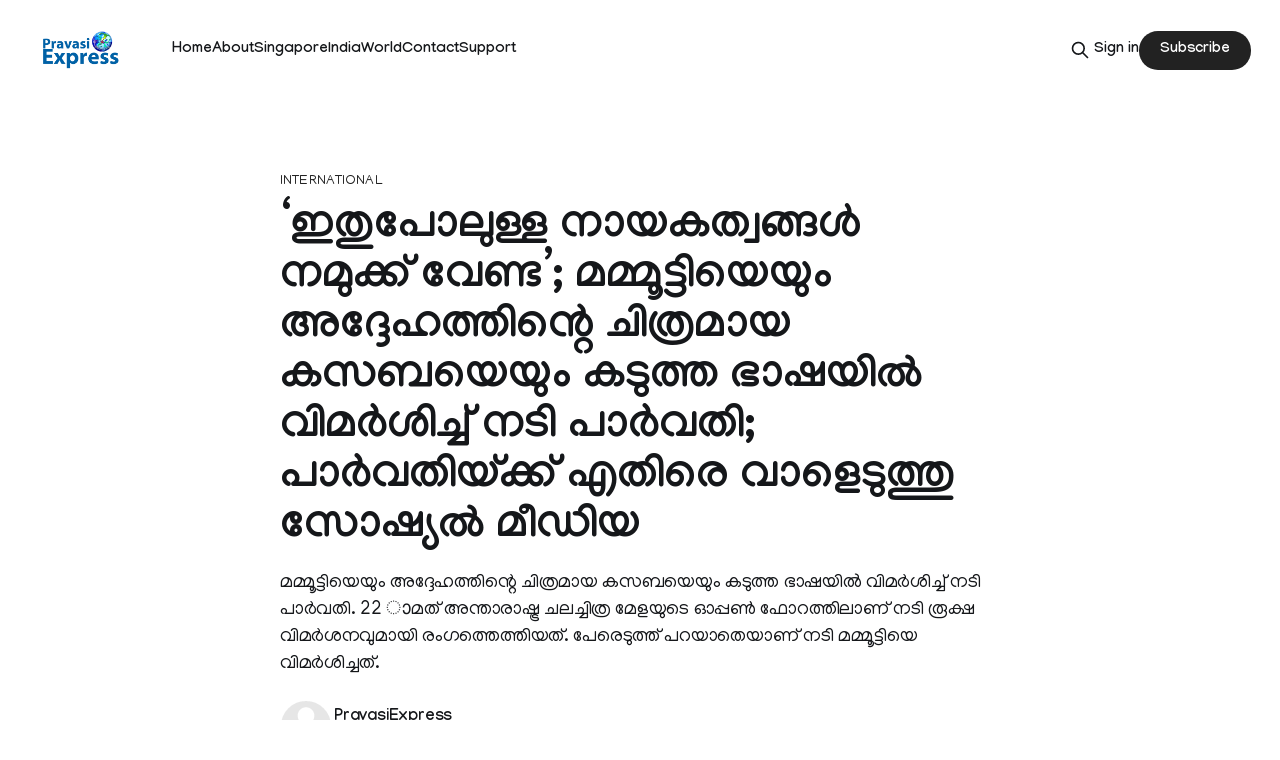

--- FILE ---
content_type: text/html; charset=utf-8
request_url: https://pravasiexpress.com/parvathy-critising-mammootty/
body_size: 8622
content:
<!DOCTYPE html>
<html lang="en">
<head>

    <title>‘ഇതുപോലുള്ള നായകത്വങ്ങള്‍ നമുക്ക് വേണ്ട’; മമ്മൂട്ടിയെയും അദ്ദേഹത്തിന്റെ ചിത്രമായ കസബയെയും കടുത്ത ഭാഷയില്‍ വിമര്‍ശിച്ച് നടി പാര്‍വതി; പാര്‍വതിയ്ക്ക് എതിരെ വാളെടുത്തു സോഷ്യല്‍ മീഡിയ</title>
    <meta charset="utf-8">
    <meta name="viewport" content="width=device-width, initial-scale=1.0">
    
    <link rel="preload" as="style" href="https://pravasiexpress.com/assets/built/screen.css?v=428b2cffb7">
    <link rel="preload" as="script" href="https://pravasiexpress.com/assets/built/source.js?v=428b2cffb7">
    
    <link rel="preload" as="font" type="font/woff2" href="https://pravasiexpress.com/assets/fonts/inter-roman.woff2?v=428b2cffb7" crossorigin="anonymous">
<style>
    @font-face {
        font-family: "Inter";
        font-style: normal;
        font-weight: 100 900;
        font-display: optional;
        src: url(https://pravasiexpress.com/assets/fonts/inter-roman.woff2?v=428b2cffb7) format("woff2");
        unicode-range: U+0000-00FF, U+0131, U+0152-0153, U+02BB-02BC, U+02C6, U+02DA, U+02DC, U+0304, U+0308, U+0329, U+2000-206F, U+2074, U+20AC, U+2122, U+2191, U+2193, U+2212, U+2215, U+FEFF, U+FFFD;
    }
</style>

    <link rel="stylesheet" type="text/css" href="https://pravasiexpress.com/assets/built/screen.css?v=428b2cffb7">

    <style>
        :root {
            --background-color: #ffffff
        }
    </style>

    <script>
        /* The script for calculating the color contrast has been taken from
        https://gomakethings.com/dynamically-changing-the-text-color-based-on-background-color-contrast-with-vanilla-js/ */
        var accentColor = getComputedStyle(document.documentElement).getPropertyValue('--background-color');
        accentColor = accentColor.trim().slice(1);

        if (accentColor.length === 3) {
            accentColor = accentColor[0] + accentColor[0] + accentColor[1] + accentColor[1] + accentColor[2] + accentColor[2];
        }

        var r = parseInt(accentColor.substr(0, 2), 16);
        var g = parseInt(accentColor.substr(2, 2), 16);
        var b = parseInt(accentColor.substr(4, 2), 16);
        var yiq = ((r * 299) + (g * 587) + (b * 114)) / 1000;
        var textColor = (yiq >= 128) ? 'dark' : 'light';

        document.documentElement.className = `has-${textColor}-text`;
    </script>

    <meta name="description" content="മമ്മൂട്ടിയെയും അദ്ദേഹത്തിന്റെ ചിത്രമായ കസബയെയും കടുത്ത ഭാഷയില്‍ വിമര്‍ശിച്ച് നടി പാര്‍വതി. 22 ാമത് അന്താരാഷ്ട്ര ചലച്ചിത്ര മേളയുടെ ഓപ്പണ്‍ ഫോറത്തിലാണ് നടി രൂക്ഷ വിമര്‍ശനവുമായി രംഗത്തെത്തിയത്. പേരെടുത്ത് പറയാതെയാണ് നടി മമ്മൂട്ടിയെ വിമര്‍ശിച്ചത്.">
    <link rel="icon" href="https://pravasiexpress.com/content/images/size/w256h256/2025/09/PEGlobe-India_English.png" type="image/png">
    <link rel="canonical" href="https://pravasiexpress.com/parvathy-critising-mammootty/">
    <meta name="referrer" content="no-referrer-when-downgrade">
    
    <meta property="og:site_name" content="PravasiExpress">
    <meta property="og:type" content="article">
    <meta property="og:title" content="‘ഇതുപോലുള്ള നായകത്വങ്ങള്‍ നമുക്ക് വേണ്ട’; മമ്മൂട്ടിയെയും അദ്ദേഹത്തിന്റെ ചിത്രമായ കസബയെയും കടുത്ത ഭാഷയില്‍ വിമര്‍ശിച്ച് നടി പാര്‍വതി; പാര്‍വതിയ്ക്ക് എതിരെ വാളെടുത്തു സോഷ്യല്‍ മീഡിയ">
    <meta property="og:description" content="മമ്മൂട്ടിയെയും അദ്ദേഹത്തിന്റെ ചിത്രമായ കസബയെയും കടുത്ത ഭാഷയില്‍ വിമര്‍ശിച്ച് നടി പാര്‍വതി. 22 ാമത് അന്താരാഷ്ട്ര ചലച്ചിത്ര മേളയുടെ ഓപ്പണ്‍ ഫോറത്തിലാണ് നടി രൂക്ഷ വിമര്‍ശനവുമായി രംഗത്തെത്തിയത്. പേരെടുത്ത് പറയാതെയാണ് നടി മമ്മൂട്ടിയെ വിമര്‍ശിച്ചത്.">
    <meta property="og:url" content="https://pravasiexpress.com/parvathy-critising-mammootty/">
    <meta property="og:image" content="https://pravasiexpress.com/content/images/2025/09/paru-mammoo-1-1.jpg">
    <meta property="article:published_time" content="2017-12-12T14:01:01.000Z">
    <meta property="article:modified_time" content="2025-09-14T05:38:35.000Z">
    <meta property="article:tag" content="International">
    <meta property="article:tag" content="Movies">
    
    <meta property="article:publisher" content="https://www.facebook.com/PravasiExpress/">
    <meta name="twitter:card" content="summary_large_image">
    <meta name="twitter:title" content="‘ഇതുപോലുള്ള നായകത്വങ്ങള്‍ നമുക്ക് വേണ്ട’; മമ്മൂട്ടിയെയും അദ്ദേഹത്തിന്റെ ചിത്രമായ കസബയെയും കടുത്ത ഭാഷയില്‍ വിമര്‍ശിച്ച് നടി പാര്‍വതി; പാര്‍വതിയ്ക്ക് എതിരെ വാളെടുത്തു സോഷ്യല്‍ മീഡിയ">
    <meta name="twitter:description" content="മമ്മൂട്ടിയെയും അദ്ദേഹത്തിന്റെ ചിത്രമായ കസബയെയും കടുത്ത ഭാഷയില്‍ വിമര്‍ശിച്ച് നടി പാര്‍വതി. 22 ാമത് അന്താരാഷ്ട്ര ചലച്ചിത്ര മേളയുടെ ഓപ്പണ്‍ ഫോറത്തിലാണ് നടി രൂക്ഷ വിമര്‍ശനവുമായി രംഗത്തെത്തിയത്. പേരെടുത്ത് പറയാതെയാണ് നടി മമ്മൂട്ടിയെ വിമര്‍ശിച്ചത്.">
    <meta name="twitter:url" content="https://pravasiexpress.com/parvathy-critising-mammootty/">
    <meta name="twitter:image" content="https://pravasiexpress.com/content/images/2025/09/paru-mammoo-1-1.jpg">
    <meta name="twitter:label1" content="Written by">
    <meta name="twitter:data1" content="PravasiExpress">
    <meta name="twitter:label2" content="Filed under">
    <meta name="twitter:data2" content="International, Movies">
    <meta name="twitter:site" content="@PravasiExpress">
    <meta property="og:image:width" content="870">
    <meta property="og:image:height" content="490">
    
    <script type="application/ld+json">
{
    "@context": "https://schema.org",
    "@type": "Article",
    "publisher": {
        "@type": "Organization",
        "name": "PravasiExpress",
        "url": "https://pravasiexpress.com/",
        "logo": {
            "@type": "ImageObject",
            "url": "https://pravasiexpress.com/content/images/2025/09/PE-Logo-English--1-.png"
        }
    },
    "author": {
        "@type": "Person",
        "name": "PravasiExpress",
        "url": "https://pravasiexpress.com/author/pravasiexpress/",
        "sameAs": []
    },
    "headline": "‘ഇതുപോലുള്ള നായകത്വങ്ങള്‍ നമുക്ക് വേണ്ട’; മമ്മൂട്ടിയെയും അദ്ദേഹത്തിന്റെ ചിത്രമായ കസബയെയും കടുത്ത ഭാഷയില്‍ വിമര്‍ശിച്ച് നടി പാര്‍വതി; പാര്‍വതിയ്ക്ക് എതിരെ വാളെടുത്തു സോഷ്യല്‍ മീഡിയ",
    "url": "https://pravasiexpress.com/parvathy-critising-mammootty/",
    "datePublished": "2017-12-12T14:01:01.000Z",
    "dateModified": "2025-09-14T05:38:35.000Z",
    "image": {
        "@type": "ImageObject",
        "url": "https://pravasiexpress.com/content/images/2025/09/paru-mammoo-1-1.jpg",
        "width": 870,
        "height": 490
    },
    "keywords": "International, Movies",
    "description": "മമ്മൂട്ടിയെയും അദ്ദേഹത്തിന്റെ ചിത്രമായ കസബയെയും കടുത്ത ഭാഷയില്‍ വിമര്‍ശിച്ച് നടി പാര്‍വതി. 22 ാമത് അന്താരാഷ്ട്ര ചലച്ചിത്ര മേളയുടെ ഓപ്പണ്‍ ഫോറത്തിലാണ് നടി രൂക്ഷ വിമര്‍ശനവുമായി രംഗത്തെത്തിയത്. പേരെടുത്ത് പറയാതെയാണ് നടി മമ്മൂട്ടിയെ വിമര്‍ശിച്ചത്.",
    "mainEntityOfPage": "https://pravasiexpress.com/parvathy-critising-mammootty/"
}
    </script>

    <meta name="generator" content="Ghost 6.13">
    <link rel="alternate" type="application/rss+xml" title="PravasiExpress" href="https://pravasiexpress.com/rss/">
    <script defer src="https://cdn.jsdelivr.net/ghost/portal@~2.56/umd/portal.min.js" data-i18n="true" data-ghost="https://pravasiexpress.com/" data-key="96952025c9125dfb6ddfe2e59c" data-api="https://pravasiexpress.ghost.io/ghost/api/content/" data-locale="en" crossorigin="anonymous"></script><style id="gh-members-styles">.gh-post-upgrade-cta-content,
.gh-post-upgrade-cta {
    display: flex;
    flex-direction: column;
    align-items: center;
    font-family: -apple-system, BlinkMacSystemFont, 'Segoe UI', Roboto, Oxygen, Ubuntu, Cantarell, 'Open Sans', 'Helvetica Neue', sans-serif;
    text-align: center;
    width: 100%;
    color: #ffffff;
    font-size: 16px;
}

.gh-post-upgrade-cta-content {
    border-radius: 8px;
    padding: 40px 4vw;
}

.gh-post-upgrade-cta h2 {
    color: #ffffff;
    font-size: 28px;
    letter-spacing: -0.2px;
    margin: 0;
    padding: 0;
}

.gh-post-upgrade-cta p {
    margin: 20px 0 0;
    padding: 0;
}

.gh-post-upgrade-cta small {
    font-size: 16px;
    letter-spacing: -0.2px;
}

.gh-post-upgrade-cta a {
    color: #ffffff;
    cursor: pointer;
    font-weight: 500;
    box-shadow: none;
    text-decoration: underline;
}

.gh-post-upgrade-cta a:hover {
    color: #ffffff;
    opacity: 0.8;
    box-shadow: none;
    text-decoration: underline;
}

.gh-post-upgrade-cta a.gh-btn {
    display: block;
    background: #ffffff;
    text-decoration: none;
    margin: 28px 0 0;
    padding: 8px 18px;
    border-radius: 4px;
    font-size: 16px;
    font-weight: 600;
}

.gh-post-upgrade-cta a.gh-btn:hover {
    opacity: 0.92;
}</style>
    <script defer src="https://cdn.jsdelivr.net/ghost/sodo-search@~1.8/umd/sodo-search.min.js" data-key="96952025c9125dfb6ddfe2e59c" data-styles="https://cdn.jsdelivr.net/ghost/sodo-search@~1.8/umd/main.css" data-sodo-search="https://pravasiexpress.ghost.io/" data-locale="en" crossorigin="anonymous"></script>
    
    <link href="https://pravasiexpress.com/webmentions/receive/" rel="webmention">
    <script defer src="/public/cards.min.js?v=428b2cffb7"></script>
    <link rel="stylesheet" type="text/css" href="/public/cards.min.css?v=428b2cffb7">
    <script defer src="/public/comment-counts.min.js?v=428b2cffb7" data-ghost-comments-counts-api="https://pravasiexpress.com/members/api/comments/counts/"></script>
    <script defer src="/public/member-attribution.min.js?v=428b2cffb7"></script>
    <script defer src="/public/ghost-stats.min.js?v=428b2cffb7" data-stringify-payload="false" data-datasource="analytics_events" data-storage="localStorage" data-host="https://pravasiexpress.com/.ghost/analytics/api/v1/page_hit"  tb_site_uuid="4be7b9f9-69fd-4b04-b1e1-af313ab824ce" tb_post_uuid="2faf11ce-8fe2-4b48-8fca-89406d87759d" tb_post_type="post" tb_member_uuid="undefined" tb_member_status="undefined"></script><style>:root {--ghost-accent-color: #222222;}</style>
    <link rel="preconnect" href="https://fonts.googleapis.com">
<link rel="preconnect" href="https://fonts.gstatic.com" crossorigin>
<link href="https://fonts.googleapis.com/css2?family=Manjari:wght@100;400;700&display=swap" rel="stylesheet">

<style>
  :root {
    --gh-font-heading: "Manjari", sans-serif;
    --gh-font-body: "Manjari", sans-serif;
  }

  body {
    font-family: var(--gh-font-body);
  }

  h1, h2, h3, h4, h5, h6 {
    font-family: var(--gh-font-heading);
  }
</style>

</head>
<body class="post-template tag-international-68c53031e537e7001b96fe3b tag-movies-68c53031e537e7001b96fe10 tag-hash-migrated-1757753384582 tag-hash-wp-68c53031e537e7001b96fe12 tag-hash-wp-post-68c53031e537e7001b96fe13 tag-hash-import-2025-09-13-16-50 has-sans-title has-sans-body">

<div class="gh-viewport">
    
    <header id="gh-navigation" class="gh-navigation is-left-logo gh-outer">
    <div class="gh-navigation-inner gh-inner">

        <div class="gh-navigation-brand">
            <a class="gh-navigation-logo is-title" href="https://pravasiexpress.com">
                    <img src="https://pravasiexpress.com/content/images/2025/09/PE-Logo-English--1-.png" alt="PravasiExpress">
            </a>
            <button class="gh-search gh-icon-button" aria-label="Search this site" data-ghost-search>
    <svg xmlns="http://www.w3.org/2000/svg" fill="none" viewBox="0 0 24 24" stroke="currentColor" stroke-width="2" width="20" height="20"><path stroke-linecap="round" stroke-linejoin="round" d="M21 21l-6-6m2-5a7 7 0 11-14 0 7 7 0 0114 0z"></path></svg></button>            <button class="gh-burger gh-icon-button" aria-label="Menu">
                <svg xmlns="http://www.w3.org/2000/svg" width="24" height="24" fill="currentColor" viewBox="0 0 256 256"><path d="M224,128a8,8,0,0,1-8,8H40a8,8,0,0,1,0-16H216A8,8,0,0,1,224,128ZM40,72H216a8,8,0,0,0,0-16H40a8,8,0,0,0,0,16ZM216,184H40a8,8,0,0,0,0,16H216a8,8,0,0,0,0-16Z"></path></svg>                <svg xmlns="http://www.w3.org/2000/svg" width="24" height="24" fill="currentColor" viewBox="0 0 256 256"><path d="M205.66,194.34a8,8,0,0,1-11.32,11.32L128,139.31,61.66,205.66a8,8,0,0,1-11.32-11.32L116.69,128,50.34,61.66A8,8,0,0,1,61.66,50.34L128,116.69l66.34-66.35a8,8,0,0,1,11.32,11.32L139.31,128Z"></path></svg>            </button>
        </div>

        <nav class="gh-navigation-menu">
            <ul class="nav">
    <li class="nav-home"><a href="https://pravasiexpress.com/">Home</a></li>
    <li class="nav-about"><a href="https://pravasiexpress.com/about/">About</a></li>
    <li class="nav-singapore"><a href="https://pravasiexpress.com/tag/singapore/">Singapore</a></li>
    <li class="nav-india"><a href="https://pravasiexpress.com/tag/india/">India</a></li>
    <li class="nav-world"><a href="https://pravasiexpress.com/tag/world/">World</a></li>
    <li class="nav-contact"><a href="https://pravasiexpress.com/contact/">Contact</a></li>
    <li class="nav-support"><a href="https://pravasiexpress.com/support/">Support</a></li>
</ul>

        </nav>

        <div class="gh-navigation-actions">
                <button class="gh-search gh-icon-button" aria-label="Search this site" data-ghost-search>
    <svg xmlns="http://www.w3.org/2000/svg" fill="none" viewBox="0 0 24 24" stroke="currentColor" stroke-width="2" width="20" height="20"><path stroke-linecap="round" stroke-linejoin="round" d="M21 21l-6-6m2-5a7 7 0 11-14 0 7 7 0 0114 0z"></path></svg></button>                <div class="gh-navigation-members">
                            <a href="#/portal/signin" data-portal="signin">Sign in</a>
                                <a class="gh-button" href="#/portal/signup" data-portal="signup">Subscribe</a>
                </div>
        </div>

    </div>
</header>

    

<main class="gh-main">

    <article class="gh-article post tag-international-68c53031e537e7001b96fe3b tag-movies-68c53031e537e7001b96fe10 tag-hash-migrated-1757753384582 tag-hash-wp-68c53031e537e7001b96fe12 tag-hash-wp-post-68c53031e537e7001b96fe13 tag-hash-import-2025-09-13-16-50">

        <header class="gh-article-header gh-canvas">

                <a class="gh-article-tag" href="https://pravasiexpress.com/tag/international-68c53031e537e7001b96fe3b/">International</a>
            <h1 class="gh-article-title is-title">‘ഇതുപോലുള്ള നായകത്വങ്ങള്‍ നമുക്ക് വേണ്ട’; മമ്മൂട്ടിയെയും അദ്ദേഹത്തിന്റെ ചിത്രമായ കസബയെയും കടുത്ത ഭാഷയില്‍ വിമര്‍ശിച്ച് നടി പാര്‍വതി; പാര്‍വതിയ്ക്ക് എതിരെ വാളെടുത്തു സോഷ്യല്‍ മീഡിയ</h1>
                <p class="gh-article-excerpt is-body">മമ്മൂട്ടിയെയും അദ്ദേഹത്തിന്റെ ചിത്രമായ കസബയെയും കടുത്ത ഭാഷയില്‍ വിമര്‍ശിച്ച് നടി പാര്‍വതി. 22 ാമത് അന്താരാഷ്ട്ര ചലച്ചിത്ര മേളയുടെ ഓപ്പണ്‍ ഫോറത്തിലാണ് നടി രൂക്ഷ വിമര്‍ശനവുമായി രംഗത്തെത്തിയത്. പേരെടുത്ത് പറയാതെയാണ് നടി മമ്മൂട്ടിയെ വിമര്‍ശിച്ചത്.</p>

            <div class="gh-article-meta">
                <div class="gh-article-author-image instapaper_ignore">
                            <a href="/author/pravasiexpress/"><svg viewBox="0 0 24 24" xmlns="http://www.w3.org/2000/svg"><g fill="none" fill-rule="evenodd"><path d="M3.513 18.998C4.749 15.504 8.082 13 12 13s7.251 2.504 8.487 5.998C18.47 21.442 15.417 23 12 23s-6.47-1.558-8.487-4.002zM12 12c2.21 0 4-2.79 4-5s-1.79-4-4-4-4 1.79-4 4 1.79 5 4 5z" fill="#FFF"/></g></svg>
</a>
                </div>
                <div class="gh-article-meta-wrapper">
                    <h4 class="gh-article-author-name"><a href="/author/pravasiexpress/">PravasiExpress</a></h4>
                    <div class="gh-article-meta-content">
                        <time class="gh-article-meta-date" datetime="2017-12-12">12 Dec 2017</time>
                    </div>
                </div>
            </div>

                <figure class="gh-article-image">
        <img
            srcset="/content/images/size/w320/2025/09/paru-mammoo-1-1.jpg 320w,
                    /content/images/size/w600/2025/09/paru-mammoo-1-1.jpg 600w,
                    /content/images/size/w960/2025/09/paru-mammoo-1-1.jpg 960w,
                    /content/images/size/w1200/2025/09/paru-mammoo-1-1.jpg 1200w,
                    /content/images/size/w2000/2025/09/paru-mammoo-1-1.jpg 2000w"
            sizes="(max-width: 1200px) 100vw, 1120px"
            src="/content/images/size/w1200/2025/09/paru-mammoo-1-1.jpg"
            alt="‘ഇതുപോലുള്ള നായകത്വങ്ങള്‍ നമുക്ക് വേണ്ട’; മമ്മൂട്ടിയെയും അദ്ദേഹത്തിന്റെ ചിത്രമായ കസബയെയും കടുത്ത ഭാഷയില്‍ വിമര്‍ശിച്ച് നടി പാര്‍വതി; പാര്‍വതിയ്ക്ക് എതിരെ വാളെടുത്തു സോഷ്യല്‍ മീഡിയ"
        >
            <figcaption>paru-mammoo</figcaption>
    </figure>

        </header>

        <section class="gh-content gh-canvas is-body">
            <p>മമ്മൂട്ടിയെയും അദ്ദേഹത്തിന്റെ ചിത്രമായ കസബയെയും കടുത്ത ഭാഷയില്‍ വിമര്‍ശിച്ച് നടി പാര്‍വതി. 22 ാമത് അന്താരാഷ്ട്ര ചലച്ചിത്ര മേളയുടെ ഓപ്പണ്‍ ഫോറത്തിലാണ് നടി രൂക്ഷ വിമര്‍ശനവുമായി രംഗത്തെത്തിയത്. പേരെടുത്ത് പറയാതെയാണ് നടി മമ്മൂട്ടിയെ വിമര്‍ശിച്ചത്. സിനിമയുടെ പേര് പറയാന്‍ വിസമ്മതിച്ച പാര്‍വതിയെ വേദിയില്‍ ഒപ്പമുണ്ടായിരുന്ന നടി ഗീതു മോഹന്‍ദാസിന്റെ നിര്‍ബന്ധ പ്രകാരമാണ് കസബയുടെ പേര് പറഞ്ഞത്.</p><p>‘ഞാന്‍ അടുത്തിറങ്ങിയ ഒരു ചിത്രം കണ്ടു. അതൊരു ഹിറ്റായിരുന്നുവെന്ന് ഞാന്‍ പറയുന്നില്ല. എനിക്കത് ഏത് സിനിമയാണെന്ന് പറയണമെന്നില്ല. നിങ്ങള്‍ക്കറിയാം ഏതാണ് ആ സിനിമയെന്ന്. അത് കസബയാണ് എനിക്കത് നിര്‍ഭാഗ്യവശാല്‍ കാണേണ്ടിവന്ന ചിത്രമാണ്.</p><p>ആ സിനിമയുടെ അണിറയില്‍ പ്രവത്തിച്ച എല്ലാ സാങ്കേതിക പ്രവര്‍ത്തകരോടുമുള്ള ബഹുമാനം മനസ്സില്‍ വച്ചു തന്നെ പറയട്ടെ. അതെന്നെ വല്ലാതെ നിരാശപ്പെടുത്തി. അതുല്ല്യമായ ഒരുപാട് സിനിമകള്‍ ചെയ്ത, തന്റെ പ്രതിഭ തെളിയിച്ച ഒരു മഹാനടന്‍ ഒരു സീനില്‍ സ്ത്രീകളോട് അപകീര്‍ത്തികരമായ ഡയലോഗുകള്‍ പറയുന്നത് സങ്കടകരമാണ് എന്നും പാര്‍വ്വതി പറഞ്ഞിരുന്നു.</p><p>സിനിമ ജീവിതത്തെയും സമൂഹത്തെയും പ്രതിഫലിപ്പിക്കുന്നതാണെന്ന് പറയുന്ന ഒരുപാട് ജനങ്ങളുണ്ട്. അത് സത്യമാണ്. എന്നാല്‍ നമ്മള്‍ അതിനെ മഹത്വവത്കരിക്കുന്നുണ്ടോ ഇല്ലയോ എന്നിടത്താണ് അതിന്റെ അതിര്‍വരമ്പ്. ഒരു നായകന്‍ പറയുമ്പോള്‍ തീര്‍ച്ചയായും അതിനെ മഹത്വവത്കരിക്കുക തന്നെയാണ്. ഇത് മറ്റ് പുരുഷന്മാര്‍ക്കും ഇതേ കാര്യം ചെയ്യാനുള്ള ലൈസന്‍സ് നല്‍കലാണ്. ഇത് ചെയ്യുക എന്നാല്‍ സെക്‌സിയും കൂളുമാണെന്ന് അവര്‍ ധരിക്കുന്നു. അതൊരു പക്ഷം, അതിനെക്കുറിച്ച് നമ്മള്‍ ഒരുപാട് സംസാരിച്ചു. ഇനിയും സംസാരിച്ചുകൊണ്ടേയിരിക്കും.</p><p>കാരണം ഇതുപോലുള്ള നായകത്വം നമുക്ക് വേണ്ട. നമ്മള്‍ എവിടെ നിന്നാണ് വരുന്നതെന്ന് നമുക്ക് അറിയാം. നമ്മുടെ സഹപ്രവര്‍ത്തകരായ അഭിനേതാക്കളിലും സംവിധായകരിലും ഭൂരിഭാഗം പേരും വനിതാ കൂട്ടായ്മയെ പിന്തുണയ്ക്കുകയാണ് ചെയ്തത്. ഇവരെല്ലാം ഇക്കാര്യം നമ്മളുമായി ചര്‍ച്ച ചെയ്യാന്‍ ഒരുക്കമായിരുന്നു. അതൊക്കെ വളരെ പോസറ്റീവായിരുന്നു.’പാര്‍വതി പറയുന്നു.അതേസമയം പാര്‍വ്വതിയുടെ ഈ വിമര്‍ശനം സോഷ്യല്‍ മീഡിയയില്‍ നിമിഷ നേരം കൊണ്ടാണ് വൈറലായത്. തൊട്ടുപിന്നാലെ പാര്‍വ്വതിക്കെതിരെ രൂക്ഷ വിമര്‍ശനങ്ങളുമായി രംഗത്തെത്തിയത്.</p>
        </section>

    </article>

        <div class="gh-comments gh-canvas">
            
        <script defer src="https://cdn.jsdelivr.net/ghost/comments-ui@~1.3/umd/comments-ui.min.js" data-locale="en" data-ghost-comments="https://pravasiexpress.com/" data-api="https://pravasiexpress.ghost.io/ghost/api/content/" data-admin="https://pravasiexpress.ghost.io/ghost/" data-key="96952025c9125dfb6ddfe2e59c" data-title="null" data-count="true" data-post-id="68c5305280a9a300012ada1a" data-color-scheme="auto" data-avatar-saturation="60" data-accent-color="#222222" data-comments-enabled="all" data-publication="PravasiExpress" crossorigin="anonymous"></script>
    
        </div>

</main>


            <section class="gh-container is-grid gh-outer">
                <div class="gh-container-inner gh-inner">
                    <h2 class="gh-container-title">Read more</h2>
                    <div class="gh-feed">
                            <article class="gh-card post">
    <a class="gh-card-link" href="/irans-top-diplomat-issues-most-direct-threat-yet-to-us-as-crackdown-over-protests-squeezes-nation/">
            <figure class="gh-card-image">
                <img
                    srcset="/content/images/size/w160/format/webp/2026/01/metrovaartha-en_2025-04-08_4gqg5x9d_AbbasA--1-.jpg 160w,
                            /content/images/size/w320/format/webp/2026/01/metrovaartha-en_2025-04-08_4gqg5x9d_AbbasA--1-.jpg 320w,
                            /content/images/size/w600/format/webp/2026/01/metrovaartha-en_2025-04-08_4gqg5x9d_AbbasA--1-.jpg 600w,
                            /content/images/size/w960/format/webp/2026/01/metrovaartha-en_2025-04-08_4gqg5x9d_AbbasA--1-.jpg 960w,
                            /content/images/size/w1200/format/webp/2026/01/metrovaartha-en_2025-04-08_4gqg5x9d_AbbasA--1-.jpg 1200w,
                            /content/images/size/w2000/format/webp/2026/01/metrovaartha-en_2025-04-08_4gqg5x9d_AbbasA--1-.jpg 2000w"
                    sizes="320px"
                    src="/content/images/size/w600/2026/01/metrovaartha-en_2025-04-08_4gqg5x9d_AbbasA--1-.jpg"
                    alt="Iran&#x27;s top diplomat issues most direct threat yet to US as crackdown over protests squeezes nation"
                    loading="lazy"
                >
            </figure>
        <div class="gh-card-wrapper">
            <h3 class="gh-card-title is-title">Iran&#x27;s top diplomat issues most direct threat yet to US as crackdown over protests squeezes nation</h3>
                    <p class="gh-card-excerpt is-body">Dubai: Iran&#39;s foreign minister issued the most direct threat yet Wednesday against the United States after Tehran&#39;s bloody crackdown on protesters, warning the Islamic Republic will be “firing back with everything we have if we come under renewed attack.&quot;

The comments by Abbas Araghchi, who</p>
            <footer class="gh-card-meta">
<!--
             -->                    <time class="gh-card-date" datetime="2026-01-21">21 Jan 2026</time>
                <!--
         --></footer>
        </div>
    </a>
</article>
                            <article class="gh-card post">
    <a class="gh-card-link" href="/deepaks-suicide-police-record-statements-from-relatives/">
            <figure class="gh-card-image">
                <img
                    srcset="/content/images/size/w160/format/webp/2026/01/deepak.1.3667427--1-.jpg 160w,
                            /content/images/size/w320/format/webp/2026/01/deepak.1.3667427--1-.jpg 320w,
                            /content/images/size/w600/format/webp/2026/01/deepak.1.3667427--1-.jpg 600w,
                            /content/images/size/w960/format/webp/2026/01/deepak.1.3667427--1-.jpg 960w,
                            /content/images/size/w1200/format/webp/2026/01/deepak.1.3667427--1-.jpg 1200w,
                            /content/images/size/w2000/format/webp/2026/01/deepak.1.3667427--1-.jpg 2000w"
                    sizes="320px"
                    src="/content/images/size/w600/2026/01/deepak.1.3667427--1-.jpg"
                    alt="ദീപക്കിന്‍റെ ആത്മഹത്യ; യുവതിക്കെതിരേ ആത്മഹത്യാപ്രേരണക്കുറ്റം ചുമത്തി കേസെടുത്തു"
                    loading="lazy"
                >
            </figure>
        <div class="gh-card-wrapper">
            <h3 class="gh-card-title is-title">ദീപക്കിന്‍റെ ആത്മഹത്യ; യുവതിക്കെതിരേ ആത്മഹത്യാപ്രേരണക്കുറ്റം ചുമത്തി കേസെടുത്തു</h3>
                    <p class="gh-card-excerpt is-body">കോഴിക്കോട് ബസിൽ ലൈംഗികാതിക്രമം നടത്തിയെന്ന് ആരോപിച്ച് യുവതി സാമൂഹിക മാധ്യമങ്ങളിൽ വീഡിയോ പങ്കുവെച്ചതിന് പിന്നാലെ കോഴിക്കോ</p>
            <footer class="gh-card-meta">
<!--
             -->                    <time class="gh-card-date" datetime="2026-01-21">21 Jan 2026</time>
                <!--
         --></footer>
        </div>
    </a>
</article>
                            <article class="gh-card post">
    <a class="gh-card-link" href="/paakkisthaan-poollnntt-pintunn-n-krut-munnrriyippumaayi-inty/">
            <figure class="gh-card-image">
                <img
                    srcset="/content/images/size/w160/format/webp/2026/01/1765348167_img-india-pakistan-conflict.jpg 160w,
                            /content/images/size/w320/format/webp/2026/01/1765348167_img-india-pakistan-conflict.jpg 320w,
                            /content/images/size/w600/format/webp/2026/01/1765348167_img-india-pakistan-conflict.jpg 600w,
                            /content/images/size/w960/format/webp/2026/01/1765348167_img-india-pakistan-conflict.jpg 960w,
                            /content/images/size/w1200/format/webp/2026/01/1765348167_img-india-pakistan-conflict.jpg 1200w,
                            /content/images/size/w2000/format/webp/2026/01/1765348167_img-india-pakistan-conflict.jpg 2000w"
                    sizes="320px"
                    src="/content/images/size/w600/2026/01/1765348167_img-india-pakistan-conflict.jpg"
                    alt="പാക്കിസ്ഥാന് പോളണ്ട് പിന്തുണ നൽകരുത്; മുന്നറിയിപ്പുമായി ഇന്ത്യ"
                    loading="lazy"
                >
            </figure>
        <div class="gh-card-wrapper">
            <h3 class="gh-card-title is-title">പാക്കിസ്ഥാന് പോളണ്ട് പിന്തുണ നൽകരുത്; മുന്നറിയിപ്പുമായി ഇന്ത്യ</h3>
                    <p class="gh-card-excerpt is-body">ന്യൂഡൽഹി: റഷ്യ-യുക്രൈൻ സംഘർഷത്തിനിടെ വ്യാപാരബന്ധം തകർന്നതിന്‍റെ പേരിൽ ഇന്ത്യയെ ലക്ഷ്യം വെയ്ക്കരുതെന്ന് വിദേശകാര്യമന്ത്രി എസ്.ജയശങ്കർ. അതിർത്</p>
            <footer class="gh-card-meta">
<!--
             -->                    <time class="gh-card-date" datetime="2026-01-19">19 Jan 2026</time>
                <!--
         --></footer>
        </div>
    </a>
</article>
                            <article class="gh-card post">
    <a class="gh-card-link" href="/lnk-energy-launched-as-next-gen-integrated-clean-energy-platform-with-rs-10k-cr-initial-investment/">
            <figure class="gh-card-image">
                <img
                    srcset="/content/images/size/w160/format/webp/2026/01/representative-image-1.webp 160w,
                            /content/images/size/w320/format/webp/2026/01/representative-image-1.webp 320w,
                            /content/images/size/w600/format/webp/2026/01/representative-image-1.webp 600w,
                            /content/images/size/w960/format/webp/2026/01/representative-image-1.webp 960w,
                            /content/images/size/w1200/format/webp/2026/01/representative-image-1.webp 1200w,
                            /content/images/size/w2000/format/webp/2026/01/representative-image-1.webp 2000w"
                    sizes="320px"
                    src="/content/images/size/w600/2026/01/representative-image-1.webp"
                    alt="LNK Energy launched as next-gen integrated clean energy platform with Rs 10k cr initial investment"
                    loading="lazy"
                >
            </figure>
        <div class="gh-card-wrapper">
            <h3 class="gh-card-title is-title">LNK Energy launched as next-gen integrated clean energy platform with Rs 10k cr initial investment</h3>
                    <p class="gh-card-excerpt is-body">Davos : Three Indian entrepreneurs on Monday came together here to launch a next-generation integrated clean energy platform, LNK Energy, with an initial investment of Rs 10,000 crore over the next five years.

It will begin operations with a 6 GW solar cell and module with an integrated ingot and</p>
            <footer class="gh-card-meta">
<!--
             -->                    <time class="gh-card-date" datetime="2026-01-19">19 Jan 2026</time>
                <!--
         --></footer>
        </div>
    </a>
</article>
                    </div>
                </div>
            </section>

    
    <footer class="gh-footer gh-outer">
    <div class="gh-footer-inner gh-inner">

        <div class="gh-footer-bar">
            <span class="gh-footer-logo is-title">
                    <img src="https://pravasiexpress.com/content/images/2025/09/PE-Logo-English--1-.png" alt="PravasiExpress">
            </span>
            <nav class="gh-footer-menu">
                <ul class="nav">
    <li class="nav-sign-up"><a href="#/portal/">Sign up</a></li>
</ul>

            </nav>
            <div class="gh-footer-copyright">
                Powered by <a href="https://ghost.org/" target="_blank" rel="noopener">Ghost</a>
            </div>
        </div>

                <section class="gh-footer-signup">
                    <h2 class="gh-footer-signup-header is-title">
                        PravasiExpress
                    </h2>
                    <p class="gh-footer-signup-subhead is-body">
                        A bilingual Malayalam, English Newspaper
                    </p>
                    <form class="gh-form" data-members-form>
    <input class="gh-form-input" id="footer-email" name="email" type="email" placeholder="jamie@example.com" required data-members-email>
    <button class="gh-button" type="submit" aria-label="Subscribe">
        <span><span>Subscribe</span> <svg xmlns="http://www.w3.org/2000/svg" width="32" height="32" fill="currentColor" viewBox="0 0 256 256"><path d="M224.49,136.49l-72,72a12,12,0,0,1-17-17L187,140H40a12,12,0,0,1,0-24H187L135.51,64.48a12,12,0,0,1,17-17l72,72A12,12,0,0,1,224.49,136.49Z"></path></svg></span>
        <svg xmlns="http://www.w3.org/2000/svg" height="24" width="24" viewBox="0 0 24 24">
    <g stroke-linecap="round" stroke-width="2" fill="currentColor" stroke="none" stroke-linejoin="round" class="nc-icon-wrapper">
        <g class="nc-loop-dots-4-24-icon-o">
            <circle cx="4" cy="12" r="3"></circle>
            <circle cx="12" cy="12" r="3"></circle>
            <circle cx="20" cy="12" r="3"></circle>
        </g>
        <style data-cap="butt">
            .nc-loop-dots-4-24-icon-o{--animation-duration:0.8s}
            .nc-loop-dots-4-24-icon-o *{opacity:.4;transform:scale(.75);animation:nc-loop-dots-4-anim var(--animation-duration) infinite}
            .nc-loop-dots-4-24-icon-o :nth-child(1){transform-origin:4px 12px;animation-delay:-.3s;animation-delay:calc(var(--animation-duration)/-2.666)}
            .nc-loop-dots-4-24-icon-o :nth-child(2){transform-origin:12px 12px;animation-delay:-.15s;animation-delay:calc(var(--animation-duration)/-5.333)}
            .nc-loop-dots-4-24-icon-o :nth-child(3){transform-origin:20px 12px}
            @keyframes nc-loop-dots-4-anim{0%,100%{opacity:.4;transform:scale(.75)}50%{opacity:1;transform:scale(1)}}
        </style>
    </g>
</svg>        <svg class="checkmark" xmlns="http://www.w3.org/2000/svg" viewBox="0 0 52 52">
    <path class="checkmark__check" fill="none" d="M14.1 27.2l7.1 7.2 16.7-16.8"/>
    <style>
        .checkmark {
            width: 40px;
            height: 40px;
            display: block;
            stroke-width: 2.5;
            stroke: currentColor;
            stroke-miterlimit: 10;
        }

        .checkmark__check {
            transform-origin: 50% 50%;
            stroke-dasharray: 48;
            stroke-dashoffset: 48;
            animation: stroke .3s cubic-bezier(0.650, 0.000, 0.450, 1.000) forwards;
        }

        @keyframes stroke {
            100% { stroke-dashoffset: 0; }
        }
    </style>
</svg>    </button>
    <p data-members-error></p>
</form>                </section>

    </div>
</footer>    
</div>

    <div class="pswp" tabindex="-1" role="dialog" aria-hidden="true">
    <div class="pswp__bg"></div>

    <div class="pswp__scroll-wrap">
        <div class="pswp__container">
            <div class="pswp__item"></div>
            <div class="pswp__item"></div>
            <div class="pswp__item"></div>
        </div>

        <div class="pswp__ui pswp__ui--hidden">
            <div class="pswp__top-bar">
                <div class="pswp__counter"></div>

                <button class="pswp__button pswp__button--close" title="Close (Esc)"></button>
                <button class="pswp__button pswp__button--share" title="Share"></button>
                <button class="pswp__button pswp__button--fs" title="Toggle fullscreen"></button>
                <button class="pswp__button pswp__button--zoom" title="Zoom in/out"></button>

                <div class="pswp__preloader">
                    <div class="pswp__preloader__icn">
                        <div class="pswp__preloader__cut">
                            <div class="pswp__preloader__donut"></div>
                        </div>
                    </div>
                </div>
            </div>

            <div class="pswp__share-modal pswp__share-modal--hidden pswp__single-tap">
                <div class="pswp__share-tooltip"></div>
            </div>

            <button class="pswp__button pswp__button--arrow--left" title="Previous (arrow left)"></button>
            <button class="pswp__button pswp__button--arrow--right" title="Next (arrow right)"></button>

            <div class="pswp__caption">
                <div class="pswp__caption__center"></div>
            </div>
        </div>
    </div>
</div>
<script src="https://pravasiexpress.com/assets/built/source.js?v=428b2cffb7"></script>



</body>
</html>
